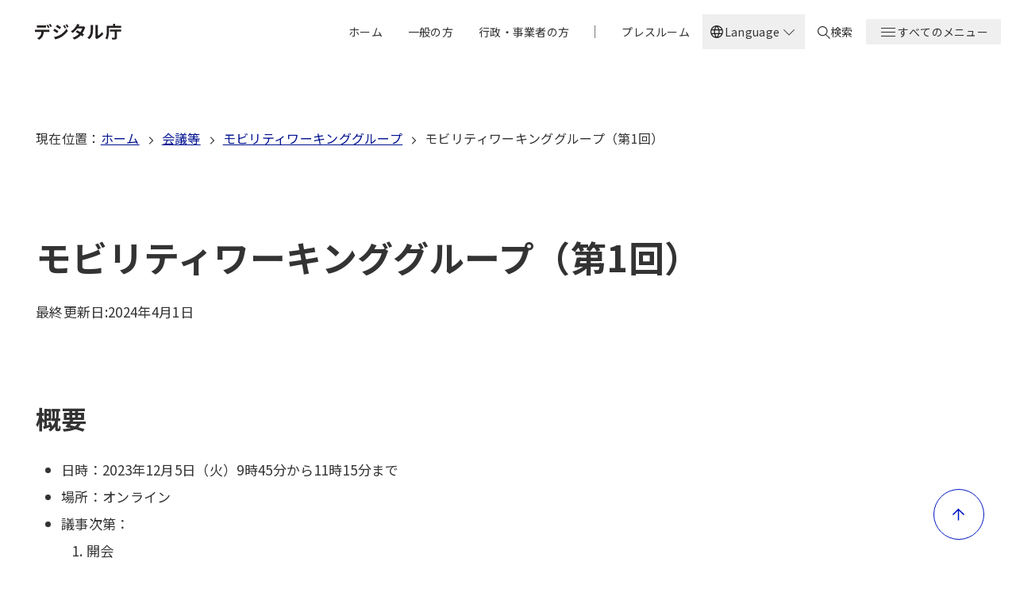

--- FILE ---
content_type: text/html; charset=UTF-8
request_url: https://www.digital.go.jp/councils/mobility-working-group/2b3315d1-5865-4712-99dd-84c54a396f9b
body_size: 21362
content:
<!DOCTYPE html>
<html lang="ja" dir="ltr" prefix="og: https://ogp.me/ns#">
  <head>
    <meta charset="utf-8" />
<meta name="description" content="デジタル庁は、デジタル社会形成の司令塔として、未来志向のDX（デジタル・トランスフォーメーション）を大胆に推進し、デジタル時代の官民のインフラを一気呵成に作り上げることを目指します。" />
<link rel="canonical" href="https://www.digital.go.jp/councils/mobility-working-group/2b3315d1-5865-4712-99dd-84c54a396f9b" />
<meta name="author" content="デジタル庁" />
<meta property="og:site_name" content="デジタル庁" />
<meta property="og:type" content="article" />
<meta property="og:url" content="https://www.digital.go.jp/councils/mobility-working-group/2b3315d1-5865-4712-99dd-84c54a396f9b" />
<meta property="og:title" content="モビリティワーキンググループ（第1回）｜デジタル庁" />
<meta property="og:description" content="デジタル庁は、デジタル社会形成の司令塔として、未来志向のDX（デジタル・トランスフォーメーション）を大胆に推進し、デジタル時代の官民のインフラを一気呵成に作り上げることを目指します。" />
<meta property="og:image" content="https://www.digital.go.jp/themes/custom/gov_theme_da_2023/assets/images/ogp.png" />
<meta property="og:locale" content="ja_JP" />
<meta name="twitter:card" content="summary_large_image" />
<meta name="twitter:site" content="@digital_jpn" />
<meta name="viewport" content="width=device-width, initial-scale=1" />
<meta name="apple-mobile-web-app-title" content="デジタル庁" />
<meta name="MobileOptimized" content="width" />
<meta name="HandheldFriendly" content="true" />
<link rel="alternate" type="application/rss+xml" title="デジタル庁 新着・更新" href="/rss/news.xml" />
<link rel="icon" href="/themes/custom/gov_theme_da_2023/favicon.ico" type="image/vnd.microsoft.icon" />
<link rel="alternate" hreflang="ja" href="https://www.digital.go.jp/councils/mobility-working-group/2b3315d1-5865-4712-99dd-84c54a396f9b" />
<link rel="alternate" hreflang="en" href="https://www.digital.go.jp/en/councils/mobility-working-group/2b3315d1-5865-4712-99dd-84c54a396f9b" />

    <title>モビリティワーキンググループ（第1回）｜デジタル庁</title>
    <link rel="stylesheet" media="all" href="/assets/contents/css/css_LTo-JwZqvxGzv2PA_Ckm_dF3YCEjde5KDsazfqOCIU0.css?delta=0&amp;language=ja&amp;theme=gov_theme_da_2023&amp;include=eJxLzy-LL8lIzU2NT0osTo03MjAy1k8sKslMzknVSccil56Tn5SYo5uWn1eCT764pDInMy8dq5KyzNTy1CKd4sriktRcfZA4AL9KMMc" />
<link rel="stylesheet" media="all" href="/assets/contents/css/css_4Y0YIbBCihw_ctNKqsn-wO3WEN_6a9M3ywbKFKuX_78.css?delta=1&amp;language=ja&amp;theme=gov_theme_da_2023&amp;include=eJxLzy-LL8lIzU2NT0osTo03MjAy1k8sKslMzknVSccil56Tn5SYo5uWn1eCT764pDInMy8dq5KyzNTy1CKd4sriktRcfZA4AL9KMMc" />
<link rel="stylesheet" media="all" href="//fonts.googleapis.com/css2?family=Noto+Sans+JP:wght@400;500;600;700;800&amp;display=swap" />
<link rel="stylesheet" media="all" href="//fonts.googleapis.com/css2?family=Noto+Sans:wght@400;500;600;700;800&amp;display=swap" />
<link rel="stylesheet" media="all" href="/assets/contents/css/css_EkxkvsCSoOsi3EAK34H_7WUvTq7p7WxWEqrF0l9rz90.css?delta=4&amp;language=ja&amp;theme=gov_theme_da_2023&amp;include=eJxLzy-LL8lIzU2NT0osTo03MjAy1k8sKslMzknVSccil56Tn5SYo5uWn1eCT764pDInMy8dq5KyzNTy1CKd4sriktRcfZA4AL9KMMc" />

    
          </head>
  <body>
    
    
    
  
  





<a class="u-visually-hidden" href="#mainContainer">本文へ移動</a>

<header class="header" id="header">
  <div class="header__inner">
    <div class="header__content">
      
  <a class="header-logo" href="/">
      <img
    class="header-logo__image"
    src="/themes/custom/gov_theme_da_2023/logo.svg"
    alt="デジタル庁"
  >

    <span class="u-visually-hidden">ホーム</span>
  </a>


      <nav class="header__nav" aria-label="グローバルナビゲーション">
        <div class="header__menu--desktop-only">
          <ul class="header-menu">
          <li class="header-menu__item">
      
  
  <a
    class="header-item  "
    href="/"
      
      >
    
    <span class="header-item__text" data-text="ホーム">
      ホーム
    </span>
  </a>

    </li>
              <li class="header-menu__item">
      
  
  <a
    class="header-item  "
    href="/individual"
      
      >
    
    <span class="header-item__text" data-text="一般の方">
      一般の方
    </span>
  </a>

    </li>
              <li class="header-menu__item">
      
  
  <a
    class="header-item  "
    href="/business"
      
      >
    
    <span class="header-item__text" data-text="行政・事業者の方">
      行政・事業者の方
    </span>
  </a>

    </li>
                <li aria-hidden="true" class="header-menu__item header-menu__item--divider">
        <span class="header__nav-divider">
          <svg width="2" height="16" viewBox="0 0 2 16" fill="none" xmlns="http://www.w3.org/2000/svg">
            <rect x="0.0566406" width="1" height="16" fill="#757578"/>
          </svg>
        </span>
      </li>
              <li class="header-menu__item">
      
  
  <a
    class="header-item  "
    href="/press"
      
      >
    
    <span class="header-item__text" data-text="プレスルーム">
      プレスルーム
    </span>
  </a>

    </li>
      </ul>

        </div>

                  <div class="header__menu--desktop-only">
              <div
    class="js-dropdown language-selector"
    data-dropdown-id="language-selector-desktop"
    data-dropdown-close-on-outside
    data-dropdown-close-on-escape
    data-dropdown-trap-focus
    data-dropdown-reset-focus="language-selector-toggle-desktop"
  >
    <button
      id="language-selector-toggle-desktop"
      class="language-selector__button"
      type="button"
      data-dropdown-toggle="language-selector-desktop"
      aria-expanded="false"
      aria-controls="language-selector-desktop"
    >
      <span class="language-selector__language-icon">
        <span
  aria-hidden="true"  class="icon icon--px"
  role="img"
  ><svg xmlns="http://www.w3.org/2000/svg" width="24" height="24" viewBox="0 0 24 24" fill="none"><path d="M12 21.5C10.6974 21.5 9.46825 21.2503 8.3125 20.7509C7.15673 20.2516 6.14872 19.5718 5.28845 18.7115C4.4282 17.8512 3.7484 16.8432 3.24905 15.6875C2.74968 14.5317 2.5 13.3025 2.5 12C2.5 10.6872 2.74968 9.45543 3.24905 8.3048C3.7484 7.15417 4.4282 6.14872 5.28845 5.28845C6.14872 4.4282 7.15673 3.7484 8.3125 3.24905C9.46825 2.74968 10.6974 2.5 12 2.5C13.3128 2.5 14.5445 2.74968 15.6952 3.24905C16.8458 3.7484 17.8512 4.4282 18.7115 5.28845C19.5718 6.14872 20.2516 7.15417 20.7509 8.3048C21.2503 9.45543 21.5 10.6872 21.5 12C21.5 13.3025 21.2503 14.5317 20.7509 15.6875C20.2516 16.8432 19.5718 17.8512 18.7115 18.7115C17.8512 19.5718 16.8458 20.2516 15.6952 20.7509C14.5445 21.2503 13.3128 21.5 12 21.5ZM12 19.9788C12.5102 19.3019 12.9397 18.6192 13.2885 17.9307C13.6372 17.2423 13.9211 16.4897 14.1404 15.673H9.85958C10.0916 16.5153 10.3788 17.2807 10.7211 17.9692C11.0634 18.6577 11.4897 19.3275 12 19.9788ZM10.0635 19.7038C9.68014 19.1538 9.33591 18.5285 9.03078 17.8279C8.72564 17.1272 8.48846 16.4089 8.31922 15.673H4.92688C5.45509 16.7115 6.16343 17.584 7.0519 18.2904C7.94038 18.9968 8.94424 19.4679 10.0635 19.7038ZM13.9365 19.7038C15.0557 19.4679 16.0596 18.9968 16.9481 18.2904C17.8365 17.584 18.5449 16.7115 19.0731 15.673H15.6807C15.4794 16.4153 15.2262 17.1368 14.9211 17.8375C14.616 18.5381 14.2878 19.1602 13.9365 19.7038ZM4.29805 14.1731H8.01538C7.95256 13.8013 7.90705 13.4369 7.87885 13.0798C7.85065 12.7227 7.83655 12.3628 7.83655 12C7.83655 11.6372 7.85065 11.2772 7.87885 10.9202C7.90705 10.5631 7.95256 10.1987 8.01538 9.82688H4.29805C4.2019 10.1666 4.12818 10.5198 4.0769 10.8865C4.02562 11.2532 3.99998 11.6243 3.99998 12C3.99998 12.3756 4.02562 12.7468 4.0769 13.1135C4.12818 13.4801 4.2019 13.8333 4.29805 14.1731ZM9.51535 14.1731H14.4846C14.5474 13.8013 14.5929 13.4401 14.6212 13.0894C14.6494 12.7388 14.6635 12.3756 14.6635 12C14.6635 11.6243 14.6494 11.2612 14.6212 10.9106C14.5929 10.5599 14.5474 10.1987 14.4846 9.82688H9.51535C9.45253 10.1987 9.40702 10.5599 9.3788 10.9106C9.3506 11.2612 9.3365 11.6243 9.3365 12C9.3365 12.3756 9.3506 12.7388 9.3788 13.0894C9.40702 13.4401 9.45253 13.8013 9.51535 14.1731ZM15.9846 14.1731H19.7019C19.7981 13.8333 19.8718 13.4801 19.9231 13.1135C19.9743 12.7468 20 12.3756 20 12C20 11.6243 19.9743 11.2532 19.9231 10.8865C19.8718 10.5198 19.7981 10.1666 19.7019 9.82688H15.9846C16.0474 10.1987 16.0929 10.5631 16.1211 10.9202C16.1493 11.2772 16.1634 11.6372 16.1634 12C16.1634 12.3628 16.1493 12.7227 16.1211 13.0798C16.0929 13.4369 16.0474 13.8013 15.9846 14.1731ZM15.6807 8.32693H19.0731C18.5384 7.27563 17.8349 6.40318 16.9625 5.70958C16.09 5.01599 15.0814 4.54163 13.9365 4.2865C14.3198 4.86855 14.6608 5.50509 14.9596 6.19613C15.2583 6.88716 15.4987 7.59743 15.6807 8.32693ZM9.85958 8.32693H14.1404C13.9083 7.49103 13.6163 6.72083 13.2644 6.01633C12.9125 5.31184 12.491 4.64678 12 4.02113C11.5089 4.64678 11.0875 5.31184 10.7356 6.01633C10.3836 6.72083 10.0916 7.49103 9.85958 8.32693ZM4.92688 8.32693H8.31922C8.50128 7.59743 8.74167 6.88716 9.0404 6.19613C9.33912 5.50509 9.68014 4.86855 10.0635 4.2865C8.91219 4.54163 7.90193 5.0176 7.03268 5.7144C6.16344 6.4112 5.46151 7.28204 4.92688 8.32693Z" fill="#1A1A1A"/></svg>
</span>
      </span>
      <span class="language-selector__text language-selector__text--open">Language</span>
      <span class="language-selector__text language-selector__text--close" aria-hidden="true">Language</span>
      <span class="language-selector__text language-selector__text--close u-visually-hidden">Close</span>
      <span class="language-selector__arrow-icon">
        <span
  aria-hidden="true"  class="icon icon--px"
  role="img"
  ><svg xmlns="http://www.w3.org/2000/svg" width="24" height="24" viewBox="0 0 24 24">
  <path d="M5 8.67L5.67 8L12 14.33L18.33 8L19 8.67L12 15.67L5 8.67Z" style="fill:inherit;" />
</svg>
</span>
      </span>
    </button>

    <ul id="language-selector-desktop" class="language-selector__list" hidden><li class="language-selector__item">
          <a
            lang="ja"
            href="/councils/mobility-working-group/2b3315d1-5865-4712-99dd-84c54a396f9b"
            class="language-selector__link is-active"
            aria-current="true"          >
            <span class="language-selector__check-icon">
                              <span
  aria-hidden="true"  class="icon icon--px"
  role="img"
  ><svg xmlns="http://www.w3.org/2000/svg" width="21" height="20" viewBox="0 0 21 20" fill="none"><path d="M8.57441 14.4169L4.12891 9.9714L5.01993 9.0804L8.57441 12.6349L16.2122 4.99707L17.1032 5.88807L8.57441 14.4169Z" fill="#00118F"/></svg>
</span>
                          </span>
            日本語
          </a>
        </li><li class="language-selector__item">
          <a
            lang="en"
            href="/en/councils/mobility-working-group/2b3315d1-5865-4712-99dd-84c54a396f9b"
            class="language-selector__link "
                      >
            <span class="language-selector__check-icon">
                          </span>
            English
          </a>
        </li></ul>
  </div>

          </div>
        
        <div class="header__menu--desktop-only">
          
  
  <a
    class="header-item  header-item__search"
    href="/search"
      
      >
          <span class="header-item__icon">
        <span
  aria-hidden="true"  class="icon icon--16px"
  role="img"
  ><svg xmlns="http://www.w3.org/2000/svg" width="16" height="16" viewBox="0 0 16 16"><path d="m16 15.18-5.053-4.924c1.01-1.066 1.6-2.543 1.6-4.102C12.632 2.79 9.768 0 6.316 0 2.863 0 0 2.79 0 6.154s2.779 6.154 6.316 6.154c1.431 0 2.695-.493 3.79-1.231L15.157 16l.842-.82ZM1.263 6.154c0-2.708 2.274-4.923 5.053-4.923s5.052 2.215 5.052 4.923-2.273 4.923-5.052 4.923c-2.78 0-5.053-2.215-5.053-4.923Z"/></svg></span>
      </span>
    
    <span class="header-item__text" data-text="検索">
      検索
    </span>
  </a>


        </div>

        <div
	class="js-dropdown "
  data-dropdown-id="header-dropdown"
  data-dropdown-close-on-outside
  data-dropdown-close-on-escape
  data-dropdown-disable-scroll
  data-dropdown-trap-focus
  data-dropdown-reset-focus="header-dropdown-toggle"
>
  


  <button
    id="header-dropdown-toggle"
    class="header-item header-item__toggle"
    type="button"
          data-dropdown-toggle="header-dropdown"      aria-expanded="false"  
  >
    <span class="header-item__icon header-item__icon--open">
      <span
  aria-hidden="true"  class="icon icon--24px"
  role="img"
  ><svg xmlns="http://www.w3.org/2000/svg" width="24" height="24" viewBox="0 0 24 24"><path d="M3 6v1h18V6Zm0 5v1h18v-1Zm0 5v1h18v-1Z" /></svg></span>
    </span>

    <span class="header-item__icon header-item__icon--close">
      <span
  aria-hidden="true"  class="icon icon--24px"
  role="img"
  ><svg xmlns="http://www.w3.org/2000/svg" width="24" height="24" viewBox="0 0 24 24"><path d="m18.029 5.07-5.87 5.87-5.797-5.8-1.06 1.06 5.797 5.8-5.798 5.798 1.06 1.06 5.799-5.797 5.869 5.869 1.06-1.061L13.22 12l5.87-5.869-1.061-1.06Z"/></svg></span>
    </span>

    <span class="header-item__text header-item__text--open" data-text="すべてのメニュー">すべてのメニュー</span>
    <span class="header-item__text header-item__text--close" data-text="メニューを閉じる">メニューを閉じる</span>
  </button>

	<div id="header-dropdown" class="header-dropdown" hidden>
    <div class="header-dropdown__container">
      <div class="header-dropdown__content">
                  <div class="header-dropdown__menu header-dropdown__menu--mobile-only">
            <ul class="header-dropdown-list ">
      <li class="header-dropdown-list__item ">
      <a class="header-dropdown-list__link" href="/search" data-content="検索" >
                  <span class="header-dropdown-list__link-text-with-icon">
            <span
  aria-hidden="true"  class="icon icon--20px"
  role="img"
  ><svg xmlns="http://www.w3.org/2000/svg" width="16" height="16" viewBox="0 0 16 16"><path d="m16 15.18-5.053-4.924c1.01-1.066 1.6-2.543 1.6-4.102C12.632 2.79 9.768 0 6.316 0 2.863 0 0 2.79 0 6.154s2.779 6.154 6.316 6.154c1.431 0 2.695-.493 3.79-1.231L15.157 16l.842-.82ZM1.263 6.154c0-2.708 2.274-4.923 5.053-4.923s5.052 2.215 5.052 4.923-2.273 4.923-5.052 4.923c-2.78 0-5.053-2.215-5.053-4.923Z"/></svg></span>
検索</span>
        <span
  aria-hidden="true"  class="icon icon--12px icon--link"
  role="img"
  ><svg width="12" height="12" viewBox="0 0 12 12" xmlns="http://www.w3.org/2000/svg">
  <path d="M7.3813 1.67358L12.3591 6.59668L7.3813 11.5198L6.4582 10.5967L9.85825 7.19663H2.08008V5.99663H9.85816L6.4582 2.59668L7.3813 1.67358Z"/>
</svg>
</span>
</a>
    </li>
  </ul>

          </div>
        
        <div class="header-dropdown__menu header-dropdown__menu--mobile-only">
          <ul class="header-dropdown-list ">
      <li class="header-dropdown-list__item ">
      <a class="header-dropdown-list__link" href="/" data-content="ホーム" >
                  <span class="header-dropdown-list__link-text">ホーム</span>
        <span
  aria-hidden="true"  class="icon icon--12px icon--link"
  role="img"
  ><svg width="12" height="12" viewBox="0 0 12 12" xmlns="http://www.w3.org/2000/svg">
  <path d="M7.3813 1.67358L12.3591 6.59668L7.3813 11.5198L6.4582 10.5967L9.85825 7.19663H2.08008V5.99663H9.85816L6.4582 2.59668L7.3813 1.67358Z"/>
</svg>
</span>
</a>
    </li>
      <li class="header-dropdown-list__item ">
      <a class="header-dropdown-list__link" href="/individual" data-content="一般の方" >
                  <span class="header-dropdown-list__link-text">一般の方</span>
        <span
  aria-hidden="true"  class="icon icon--12px icon--link"
  role="img"
  ><svg width="12" height="12" viewBox="0 0 12 12" xmlns="http://www.w3.org/2000/svg">
  <path d="M7.3813 1.67358L12.3591 6.59668L7.3813 11.5198L6.4582 10.5967L9.85825 7.19663H2.08008V5.99663H9.85816L6.4582 2.59668L7.3813 1.67358Z"/>
</svg>
</span>
</a>
    </li>
      <li class="header-dropdown-list__item ">
      <a class="header-dropdown-list__link" href="/business" data-content="行政・事業者の方" >
                  <span class="header-dropdown-list__link-text">行政・事業者の方</span>
        <span
  aria-hidden="true"  class="icon icon--12px icon--link"
  role="img"
  ><svg width="12" height="12" viewBox="0 0 12 12" xmlns="http://www.w3.org/2000/svg">
  <path d="M7.3813 1.67358L12.3591 6.59668L7.3813 11.5198L6.4582 10.5967L9.85825 7.19663H2.08008V5.99663H9.85816L6.4582 2.59668L7.3813 1.67358Z"/>
</svg>
</span>
</a>
    </li>
      <li class="header-dropdown-list__item ">
      <a class="header-dropdown-list__link" href="" data-content="|" >
                  <span class="header-dropdown-list__link-text">|</span>
        <span
  aria-hidden="true"  class="icon icon--12px icon--link"
  role="img"
  ><svg width="12" height="12" viewBox="0 0 12 12" xmlns="http://www.w3.org/2000/svg">
  <path d="M7.3813 1.67358L12.3591 6.59668L7.3813 11.5198L6.4582 10.5967L9.85825 7.19663H2.08008V5.99663H9.85816L6.4582 2.59668L7.3813 1.67358Z"/>
</svg>
</span>
</a>
    </li>
      <li class="header-dropdown-list__item ">
      <a class="header-dropdown-list__link" href="/press" data-content="プレスルーム" >
                  <span class="header-dropdown-list__link-text">プレスルーム</span>
        <span
  aria-hidden="true"  class="icon icon--12px icon--link"
  role="img"
  ><svg width="12" height="12" viewBox="0 0 12 12" xmlns="http://www.w3.org/2000/svg">
  <path d="M7.3813 1.67358L12.3591 6.59668L7.3813 11.5198L6.4582 10.5967L9.85825 7.19663H2.08008V5.99663H9.85816L6.4582 2.59668L7.3813 1.67358Z"/>
</svg>
</span>
</a>
    </li>
  </ul>

        </div>

                <div class="header-dropdown__menu header-dropdown__menu--columns ">
          <ul class="header-dropdown-list ">
      <li class="header-dropdown-list__item ">
      <a class="header-dropdown-list__link" href="/news" data-content="新着・更新" >
                  <span class="header-dropdown-list__link-text">新着・更新</span>
        <span
  aria-hidden="true"  class="icon icon--12px icon--link"
  role="img"
  ><svg width="12" height="12" viewBox="0 0 12 12" xmlns="http://www.w3.org/2000/svg">
  <path d="M7.3813 1.67358L12.3591 6.59668L7.3813 11.5198L6.4582 10.5967L9.85825 7.19663H2.08008V5.99663H9.85816L6.4582 2.59668L7.3813 1.67358Z"/>
</svg>
</span>
</a>
    </li>
      <li class="header-dropdown-list__item ">
      <a class="header-dropdown-list__link" href="/speech" data-content="大臣等会見" >
                  <span class="header-dropdown-list__link-text">大臣等会見</span>
        <span
  aria-hidden="true"  class="icon icon--12px icon--link"
  role="img"
  ><svg width="12" height="12" viewBox="0 0 12 12" xmlns="http://www.w3.org/2000/svg">
  <path d="M7.3813 1.67358L12.3591 6.59668L7.3813 11.5198L6.4582 10.5967L9.85825 7.19663H2.08008V5.99663H9.85816L6.4582 2.59668L7.3813 1.67358Z"/>
</svg>
</span>
</a>
    </li>
      <li class="header-dropdown-list__item ">
      <a class="header-dropdown-list__link" href="/services" data-content="サービス" >
                  <span class="header-dropdown-list__link-text">サービス</span>
        <span
  aria-hidden="true"  class="icon icon--12px icon--link"
  role="img"
  ><svg width="12" height="12" viewBox="0 0 12 12" xmlns="http://www.w3.org/2000/svg">
  <path d="M7.3813 1.67358L12.3591 6.59668L7.3813 11.5198L6.4582 10.5967L9.85825 7.19663H2.08008V5.99663H9.85816L6.4582 2.59668L7.3813 1.67358Z"/>
</svg>
</span>
</a>
    </li>
      <li class="header-dropdown-list__item ">
      <a class="header-dropdown-list__link" href="/about" data-content="組織情報" >
                  <span class="header-dropdown-list__link-text">組織情報</span>
        <span
  aria-hidden="true"  class="icon icon--12px icon--link"
  role="img"
  ><svg width="12" height="12" viewBox="0 0 12 12" xmlns="http://www.w3.org/2000/svg">
  <path d="M7.3813 1.67358L12.3591 6.59668L7.3813 11.5198L6.4582 10.5967L9.85825 7.19663H2.08008V5.99663H9.85816L6.4582 2.59668L7.3813 1.67358Z"/>
</svg>
</span>
</a>
    </li>
      <li class="header-dropdown-list__item ">
      <a class="header-dropdown-list__link" href="/policies" data-content="政策" >
                  <span class="header-dropdown-list__link-text">政策</span>
        <span
  aria-hidden="true"  class="icon icon--12px icon--link"
  role="img"
  ><svg width="12" height="12" viewBox="0 0 12 12" xmlns="http://www.w3.org/2000/svg">
  <path d="M7.3813 1.67358L12.3591 6.59668L7.3813 11.5198L6.4582 10.5967L9.85825 7.19663H2.08008V5.99663H9.85816L6.4582 2.59668L7.3813 1.67358Z"/>
</svg>
</span>
</a>
    </li>
      <li class="header-dropdown-list__item ">
      <a class="header-dropdown-list__link" href="/councils" data-content="会議等" >
                  <span class="header-dropdown-list__link-text">会議等</span>
        <span
  aria-hidden="true"  class="icon icon--12px icon--link"
  role="img"
  ><svg width="12" height="12" viewBox="0 0 12 12" xmlns="http://www.w3.org/2000/svg">
  <path d="M7.3813 1.67358L12.3591 6.59668L7.3813 11.5198L6.4582 10.5967L9.85825 7.19663H2.08008V5.99663H9.85816L6.4582 2.59668L7.3813 1.67358Z"/>
</svg>
</span>
</a>
    </li>
      <li class="header-dropdown-list__item ">
      <a class="header-dropdown-list__link" href="/laws" data-content="法令" >
                  <span class="header-dropdown-list__link-text">法令</span>
        <span
  aria-hidden="true"  class="icon icon--12px icon--link"
  role="img"
  ><svg width="12" height="12" viewBox="0 0 12 12" xmlns="http://www.w3.org/2000/svg">
  <path d="M7.3813 1.67358L12.3591 6.59668L7.3813 11.5198L6.4582 10.5967L9.85825 7.19663H2.08008V5.99663H9.85816L6.4582 2.59668L7.3813 1.67358Z"/>
</svg>
</span>
</a>
    </li>
      <li class="header-dropdown-list__item ">
      <a class="header-dropdown-list__link" href="/recruitment" data-content="採用" >
                  <span class="header-dropdown-list__link-text">採用</span>
        <span
  aria-hidden="true"  class="icon icon--12px icon--link"
  role="img"
  ><svg width="12" height="12" viewBox="0 0 12 12" xmlns="http://www.w3.org/2000/svg">
  <path d="M7.3813 1.67358L12.3591 6.59668L7.3813 11.5198L6.4582 10.5967L9.85825 7.19663H2.08008V5.99663H9.85816L6.4582 2.59668L7.3813 1.67358Z"/>
</svg>
</span>
</a>
    </li>
      <li class="header-dropdown-list__item ">
      <a class="header-dropdown-list__link" href="/resources" data-content="資料" >
                  <span class="header-dropdown-list__link-text">資料</span>
        <span
  aria-hidden="true"  class="icon icon--12px icon--link"
  role="img"
  ><svg width="12" height="12" viewBox="0 0 12 12" xmlns="http://www.w3.org/2000/svg">
  <path d="M7.3813 1.67358L12.3591 6.59668L7.3813 11.5198L6.4582 10.5967L9.85825 7.19663H2.08008V5.99663H9.85816L6.4582 2.59668L7.3813 1.67358Z"/>
</svg>
</span>
</a>
    </li>
      <li class="header-dropdown-list__item ">
      <a class="header-dropdown-list__link" href="/applications" data-content="申請・届出" >
                  <span class="header-dropdown-list__link-text">申請・届出</span>
        <span
  aria-hidden="true"  class="icon icon--12px icon--link"
  role="img"
  ><svg width="12" height="12" viewBox="0 0 12 12" xmlns="http://www.w3.org/2000/svg">
  <path d="M7.3813 1.67358L12.3591 6.59668L7.3813 11.5198L6.4582 10.5967L9.85825 7.19663H2.08008V5.99663H9.85816L6.4582 2.59668L7.3813 1.67358Z"/>
</svg>
</span>
</a>
    </li>
      <li class="header-dropdown-list__item ">
      <a class="header-dropdown-list__link" href="/procurement" data-content="調達情報" >
                  <span class="header-dropdown-list__link-text">調達情報</span>
        <span
  aria-hidden="true"  class="icon icon--12px icon--link"
  role="img"
  ><svg width="12" height="12" viewBox="0 0 12 12" xmlns="http://www.w3.org/2000/svg">
  <path d="M7.3813 1.67358L12.3591 6.59668L7.3813 11.5198L6.4582 10.5967L9.85825 7.19663H2.08008V5.99663H9.85816L6.4582 2.59668L7.3813 1.67358Z"/>
</svg>
</span>
</a>
    </li>
  </ul>

        </div>

                  <div class="header-dropdown__menu header-dropdown__menu--mobile-only">
              <div
    class="js-dropdown language-selector"
    data-dropdown-id="language-selector-mobile"
    data-dropdown-close-on-outside
    data-dropdown-close-on-escape
    data-dropdown-trap-focus
    data-dropdown-reset-focus="language-selector-toggle-mobile"
  >
    <button
      id="language-selector-toggle-mobile"
      class="language-selector__button"
      type="button"
      data-dropdown-toggle="language-selector-mobile"
      aria-expanded="false"
      aria-controls="language-selector-mobile"
    >
      <span class="language-selector__language-icon">
        <span
  aria-hidden="true"  class="icon icon--px"
  role="img"
  ><svg xmlns="http://www.w3.org/2000/svg" width="24" height="24" viewBox="0 0 24 24" fill="none"><path d="M12 21.5C10.6974 21.5 9.46825 21.2503 8.3125 20.7509C7.15673 20.2516 6.14872 19.5718 5.28845 18.7115C4.4282 17.8512 3.7484 16.8432 3.24905 15.6875C2.74968 14.5317 2.5 13.3025 2.5 12C2.5 10.6872 2.74968 9.45543 3.24905 8.3048C3.7484 7.15417 4.4282 6.14872 5.28845 5.28845C6.14872 4.4282 7.15673 3.7484 8.3125 3.24905C9.46825 2.74968 10.6974 2.5 12 2.5C13.3128 2.5 14.5445 2.74968 15.6952 3.24905C16.8458 3.7484 17.8512 4.4282 18.7115 5.28845C19.5718 6.14872 20.2516 7.15417 20.7509 8.3048C21.2503 9.45543 21.5 10.6872 21.5 12C21.5 13.3025 21.2503 14.5317 20.7509 15.6875C20.2516 16.8432 19.5718 17.8512 18.7115 18.7115C17.8512 19.5718 16.8458 20.2516 15.6952 20.7509C14.5445 21.2503 13.3128 21.5 12 21.5ZM12 19.9788C12.5102 19.3019 12.9397 18.6192 13.2885 17.9307C13.6372 17.2423 13.9211 16.4897 14.1404 15.673H9.85958C10.0916 16.5153 10.3788 17.2807 10.7211 17.9692C11.0634 18.6577 11.4897 19.3275 12 19.9788ZM10.0635 19.7038C9.68014 19.1538 9.33591 18.5285 9.03078 17.8279C8.72564 17.1272 8.48846 16.4089 8.31922 15.673H4.92688C5.45509 16.7115 6.16343 17.584 7.0519 18.2904C7.94038 18.9968 8.94424 19.4679 10.0635 19.7038ZM13.9365 19.7038C15.0557 19.4679 16.0596 18.9968 16.9481 18.2904C17.8365 17.584 18.5449 16.7115 19.0731 15.673H15.6807C15.4794 16.4153 15.2262 17.1368 14.9211 17.8375C14.616 18.5381 14.2878 19.1602 13.9365 19.7038ZM4.29805 14.1731H8.01538C7.95256 13.8013 7.90705 13.4369 7.87885 13.0798C7.85065 12.7227 7.83655 12.3628 7.83655 12C7.83655 11.6372 7.85065 11.2772 7.87885 10.9202C7.90705 10.5631 7.95256 10.1987 8.01538 9.82688H4.29805C4.2019 10.1666 4.12818 10.5198 4.0769 10.8865C4.02562 11.2532 3.99998 11.6243 3.99998 12C3.99998 12.3756 4.02562 12.7468 4.0769 13.1135C4.12818 13.4801 4.2019 13.8333 4.29805 14.1731ZM9.51535 14.1731H14.4846C14.5474 13.8013 14.5929 13.4401 14.6212 13.0894C14.6494 12.7388 14.6635 12.3756 14.6635 12C14.6635 11.6243 14.6494 11.2612 14.6212 10.9106C14.5929 10.5599 14.5474 10.1987 14.4846 9.82688H9.51535C9.45253 10.1987 9.40702 10.5599 9.3788 10.9106C9.3506 11.2612 9.3365 11.6243 9.3365 12C9.3365 12.3756 9.3506 12.7388 9.3788 13.0894C9.40702 13.4401 9.45253 13.8013 9.51535 14.1731ZM15.9846 14.1731H19.7019C19.7981 13.8333 19.8718 13.4801 19.9231 13.1135C19.9743 12.7468 20 12.3756 20 12C20 11.6243 19.9743 11.2532 19.9231 10.8865C19.8718 10.5198 19.7981 10.1666 19.7019 9.82688H15.9846C16.0474 10.1987 16.0929 10.5631 16.1211 10.9202C16.1493 11.2772 16.1634 11.6372 16.1634 12C16.1634 12.3628 16.1493 12.7227 16.1211 13.0798C16.0929 13.4369 16.0474 13.8013 15.9846 14.1731ZM15.6807 8.32693H19.0731C18.5384 7.27563 17.8349 6.40318 16.9625 5.70958C16.09 5.01599 15.0814 4.54163 13.9365 4.2865C14.3198 4.86855 14.6608 5.50509 14.9596 6.19613C15.2583 6.88716 15.4987 7.59743 15.6807 8.32693ZM9.85958 8.32693H14.1404C13.9083 7.49103 13.6163 6.72083 13.2644 6.01633C12.9125 5.31184 12.491 4.64678 12 4.02113C11.5089 4.64678 11.0875 5.31184 10.7356 6.01633C10.3836 6.72083 10.0916 7.49103 9.85958 8.32693ZM4.92688 8.32693H8.31922C8.50128 7.59743 8.74167 6.88716 9.0404 6.19613C9.33912 5.50509 9.68014 4.86855 10.0635 4.2865C8.91219 4.54163 7.90193 5.0176 7.03268 5.7144C6.16344 6.4112 5.46151 7.28204 4.92688 8.32693Z" fill="#1A1A1A"/></svg>
</span>
      </span>
      <span class="language-selector__text language-selector__text--open">Language</span>
      <span class="language-selector__text language-selector__text--close" aria-hidden="true">Language</span>
      <span class="language-selector__text language-selector__text--close u-visually-hidden">Close</span>
      <span class="language-selector__arrow-icon">
        <span
  aria-hidden="true"  class="icon icon--px"
  role="img"
  ><svg xmlns="http://www.w3.org/2000/svg" width="24" height="24" viewBox="0 0 24 24">
  <path d="M5 8.67L5.67 8L12 14.33L18.33 8L19 8.67L12 15.67L5 8.67Z" style="fill:inherit;" />
</svg>
</span>
      </span>
    </button>

    <ul id="language-selector-mobile" class="language-selector__list" hidden><li class="language-selector__item">
          <a
            lang="ja"
            href="/councils/mobility-working-group/2b3315d1-5865-4712-99dd-84c54a396f9b"
            class="language-selector__link is-active"
            aria-current="true"          >
            <span class="language-selector__check-icon">
                              <span
  aria-hidden="true"  class="icon icon--px"
  role="img"
  ><svg xmlns="http://www.w3.org/2000/svg" width="21" height="20" viewBox="0 0 21 20" fill="none"><path d="M8.57441 14.4169L4.12891 9.9714L5.01993 9.0804L8.57441 12.6349L16.2122 4.99707L17.1032 5.88807L8.57441 14.4169Z" fill="#00118F"/></svg>
</span>
                          </span>
            日本語
          </a>
        </li><li class="language-selector__item">
          <a
            lang="en"
            href="/en/councils/mobility-working-group/2b3315d1-5865-4712-99dd-84c54a396f9b"
            class="language-selector__link "
                      >
            <span class="language-selector__check-icon">
                          </span>
            English
          </a>
        </li></ul>
  </div>

          </div>
        
                <div class="header-dropdown__menu header-dropdown__menu--divider ">
          <ul class="header-dropdown-list header-dropdown__quartary-menu">
      <li class="header-dropdown-list__item ">
      <a class="header-dropdown-list__link" href="/site-policy" data-content="サイトポリシー" >
                  <span class="header-dropdown-list__link-text">サイトポリシー</span>
        <span
  aria-hidden="true"  class="icon icon--12px icon--link"
  role="img"
  ><svg width="12" height="12" viewBox="0 0 12 12" xmlns="http://www.w3.org/2000/svg">
  <path d="M7.3813 1.67358L12.3591 6.59668L7.3813 11.5198L6.4582 10.5967L9.85825 7.19663H2.08008V5.99663H9.85816L6.4582 2.59668L7.3813 1.67358Z"/>
</svg>
</span>
</a>
    </li>
      <li class="header-dropdown-list__item ">
      <a class="header-dropdown-list__link" href="/social-media-policy" data-content="SNSポリシー" >
                  <span class="header-dropdown-list__link-text">SNSポリシー</span>
        <span
  aria-hidden="true"  class="icon icon--12px icon--link"
  role="img"
  ><svg width="12" height="12" viewBox="0 0 12 12" xmlns="http://www.w3.org/2000/svg">
  <path d="M7.3813 1.67358L12.3591 6.59668L7.3813 11.5198L6.4582 10.5967L9.85825 7.19663H2.08008V5.99663H9.85816L6.4582 2.59668L7.3813 1.67358Z"/>
</svg>
</span>
</a>
    </li>
      <li class="header-dropdown-list__item ">
      <a class="header-dropdown-list__link" href="/timelines/policies" data-content="活動・施策を知る" >
                  <span class="header-dropdown-list__link-text">活動・施策を知る</span>
        <span
  aria-hidden="true"  class="icon icon--12px icon--link"
  role="img"
  ><svg width="12" height="12" viewBox="0 0 12 12" xmlns="http://www.w3.org/2000/svg">
  <path d="M7.3813 1.67358L12.3591 6.59668L7.3813 11.5198L6.4582 10.5967L9.85825 7.19663H2.08008V5.99663H9.85816L6.4582 2.59668L7.3813 1.67358Z"/>
</svg>
</span>
</a>
    </li>
      <li class="header-dropdown-list__item ">
      <a class="header-dropdown-list__link" href="/timelines/get-involved" data-content="声を届ける" >
                  <span class="header-dropdown-list__link-text">声を届ける</span>
        <span
  aria-hidden="true"  class="icon icon--12px icon--link"
  role="img"
  ><svg width="12" height="12" viewBox="0 0 12 12" xmlns="http://www.w3.org/2000/svg">
  <path d="M7.3813 1.67358L12.3591 6.59668L7.3813 11.5198L6.4582 10.5967L9.85825 7.19663H2.08008V5.99663H9.85816L6.4582 2.59668L7.3813 1.67358Z"/>
</svg>
</span>
</a>
    </li>
      <li class="header-dropdown-list__item ">
      <a class="header-dropdown-list__link" href="/contact" data-content="ご意見・ご要望" >
                  <span class="header-dropdown-list__link-text">ご意見・ご要望</span>
        <span
  aria-hidden="true"  class="icon icon--12px icon--link"
  role="img"
  ><svg width="12" height="12" viewBox="0 0 12 12" xmlns="http://www.w3.org/2000/svg">
  <path d="M7.3813 1.67358L12.3591 6.59668L7.3813 11.5198L6.4582 10.5967L9.85825 7.19663H2.08008V5.99663H9.85816L6.4582 2.59668L7.3813 1.67358Z"/>
</svg>
</span>
</a>
    </li>
      <li class="header-dropdown-list__item ">
      <a class="header-dropdown-list__link" href="/sitemap" data-content="サイトマップ" >
                  <span class="header-dropdown-list__link-text">サイトマップ</span>
        <span
  aria-hidden="true"  class="icon icon--12px icon--link"
  role="img"
  ><svg width="12" height="12" viewBox="0 0 12 12" xmlns="http://www.w3.org/2000/svg">
  <path d="M7.3813 1.67358L12.3591 6.59668L7.3813 11.5198L6.4582 10.5967L9.85825 7.19663H2.08008V5.99663H9.85816L6.4582 2.59668L7.3813 1.67358Z"/>
</svg>
</span>
</a>
    </li>
  </ul>

        </div>
      </div>
    </div>

    <div
      class="header-dropdown__overlay"
      data-dropdown-overlay="header-dropdown"
      aria-hidden="true"
    ></div>
  </div>
</div>

      </nav>
    </div>
  </div>
</header>


<main class="template__main template-default__main" id="mainContainer">
  
  
<nav class="breadcrumbs" id="breadcrumbsNav" aria-labelledby="breadcrumbsNavLabel"><div class="breadcrumbs__current-label"><span id="breadcrumbsNavLabel">現在位置</span><span>：</span></div><ol class="breadcrumbs__list"><li class="breadcrumbs__item"><a class="link" href="/">ホーム</a><span class="breadcrumbs__separator" role="img" aria-hidden="true"><svg width="12" height="12" viewBox="0 0 12 12" xmlns="http://www.w3.org/2000/svg"><path d="M4.50078 1.2998L3.80078 1.9998L7.80078 5.9998L3.80078 9.9998L4.50078 10.6998L9.20078 5.9998L4.50078 1.2998Z" fill="inherit"/></svg></span></li><li class="breadcrumbs__item"><a class="link" href="/councils">会議等</a><span class="breadcrumbs__separator" role="img" aria-hidden="true"><svg width="12" height="12" viewBox="0 0 12 12" xmlns="http://www.w3.org/2000/svg"><path d="M4.50078 1.2998L3.80078 1.9998L7.80078 5.9998L3.80078 9.9998L4.50078 10.6998L9.20078 5.9998L4.50078 1.2998Z" fill="inherit"/></svg></span></li><li class="breadcrumbs__item"><a class="link" href="/councils/mobility-working-group">モビリティワーキンググループ</a><span class="breadcrumbs__separator" role="img" aria-hidden="true"><svg width="12" height="12" viewBox="0 0 12 12" xmlns="http://www.w3.org/2000/svg"><path d="M4.50078 1.2998L3.80078 1.9998L7.80078 5.9998L3.80078 9.9998L4.50078 10.6998L9.20078 5.9998L4.50078 1.2998Z" fill="inherit"/></svg></span></li><li class="breadcrumbs__item" aria-current="page">モビリティワーキンググループ（第1回）</li></ol></nav>



  


  <article class="article">    
        <h1 class="title">
<span>モビリティワーキンググループ（第1回）</span>
</h1>
    

<div data-drupal-messages-fallback class="hidden"></div>
  

<dl class="post__date">
        <dt class="post__dateTitle">最終更新日:</dt>
    <dd class="post__dateItem">
      <time datetime="2024-04-01">2024年4月1日</time>
    </dd>
  </dl>




            <div><h2>概要</h2><ul><li>日時：2023年12月5日（火）9時45分から11時15分まで</li><li>場所：オンライン</li><li>議事次第：<ol><li>開会</li><li>内容<ol><li class="decimal">モビリティワーキンググループの開催について</li><li class="decimal">自動運転等新たなデジタル技術を活用したモビリティサービスの社会実装に向けた論点</li><li class="decimal">AI時代における自動運転車の社会的ルールの在り方検討サブワーキンググループの開催について</li><li class="decimal">各会議検討状況報告<ul><li>デジタル行財政改革のこれまでの取組等について</li><li>デジタルライフライン全国総合整備計画の策定に向けた検討状況について</li><li>地域の公共交通リ・デザイン実現会議について</li></ul></li><li class="decimal">その他</li></ol></li><li>意見交換</li><li>閉会</li></ol></li></ul><h2>資料</h2><ul><li><a href="/assets/contents/node/basic_page/field_ref_resources/2b3315d1-5865-4712-99dd-84c54a396f9b/600373d6/20231211_meeting_mobility-working-group_agenda_00.pdf">議事次第（PDF／93KB）</a></li><li><a href="/assets/contents/node/basic_page/field_ref_resources/2b3315d1-5865-4712-99dd-84c54a396f9b/9221a6ff/20240401_meeting_mobility-working-group_outline_01.pdf">資料1：構成員名簿（PDF／80KB）</a>（2024年4月1日更新）</li><li><a href="/assets/contents/node/basic_page/field_ref_resources/2b3315d1-5865-4712-99dd-84c54a396f9b/fdaf1653/20231211_meeting_mobility-working-group_outline_02.pdf">資料2：自動運転等新たなデジタル技術を活用したモビリティサービスの社会実装に向けた論点（PDF／1,877KB）</a></li><li><a href="/assets/contents/node/basic_page/field_ref_resources/2b3315d1-5865-4712-99dd-84c54a396f9b/61306269/20231211_meeting_mobility-working-group_outline_03.pdf">資料3：AI時代における自動運転車の社会的ルールの在り方検討サブワーキンググループ開催について（PDF／94KB）</a></li><li><a href="/assets/contents/node/basic_page/field_ref_resources/2b3315d1-5865-4712-99dd-84c54a396f9b/c07503ae/20231211_meeting_mobility-working-group_outline_04.pdf">資料4-1：デジタル行財政改革のこれまでの取組等について（PDF／690KB）</a></li><li><a href="/assets/contents/node/basic_page/field_ref_resources/2b3315d1-5865-4712-99dd-84c54a396f9b/0d662f2c/20231211_meeting_mobility-working-group_outline_05.pdf">資料4-2：デジタルライフライン全国総合整備計画の策定に向けた検討状況について（PDF／1,932KB）</a></li><li><a href="/assets/contents/node/basic_page/field_ref_resources/2b3315d1-5865-4712-99dd-84c54a396f9b/8eecb3c5/20231211_meeting_mobility-working-group_outline_06.pdf">資料4-3：地域の公共交通 リ・デザイン実現会議について（PDF／565KB）</a></li><li><a href="/assets/contents/node/basic_page/field_ref_resources/2b3315d1-5865-4712-99dd-84c54a396f9b/fcb941b5/20231211_meeting_mobility-working-group_outline_07.pdf">参考資料1：モビリティワーキンググループの開催について（PDF／58KB）</a></li><li><a href="/assets/contents/node/basic_page/field_ref_resources/2b3315d1-5865-4712-99dd-84c54a396f9b/38b21fbf/20231211_meeting_mobility-working-group_outline_08.pdf">参考資料2：「モビリティ・ロードマップ」のありたかに関する研究会とりまとめ（PDF／647KB）</a></li><li><a href="/assets/contents/node/basic_page/field_ref_resources/2b3315d1-5865-4712-99dd-84c54a396f9b/d2ddcc36/20231211_meeting_mobility-working-group_outline_09.pdf">参考資料3：官民ITS構想・ロードマップ（PDF／2,332KB）</a></li><li><a href="/assets/contents/node/basic_page/field_ref_resources/2b3315d1-5865-4712-99dd-84c54a396f9b/02d4abec/20240401_meeting_mobility-working-group_member_02.pdf">第1回モビリティーワーキンググループ出席者一覧（PDF／134KB）</a>（2024年4月1日更新）</li><li><a href="/assets/contents/node/basic_page/field_ref_resources/2b3315d1-5865-4712-99dd-84c54a396f9b/3927bb75/20231218_meeting_mobility-working-group_summary_01.pdf">議事概要（PDF／255KB）</a></li></ul><h2>議事概要</h2><p>冒頭森主査よりワーキンググループの開催にあたって以下の挨拶があった。<br>急速に人口減少が進む中、モビリティサービスの維持・強化は差し迫った現実の課題であり、自動運転車など地域のモビリティを支える技術の事業化を検討することが必要。11月22日に開催された「第2回デジタル行財政改革会議」では岸田内閣総理大臣が関係大臣に対し、自動運転の社会的ルールやモビリティサービスの積極的な事業化に向けて必要な環境整備加速の指示があったところであり、モビリティワーキンググループの主査として、新たな「モビリティ・ロードマップ」のとりまとめに尽力したい。参加者の皆様には積極的な意見をお願いしたい。</p><h3>1. モビリティワーキンググループ及びサブワーキンググループの進め方</h3><p>資料2、3に基づき事務局よりモビリティワーキンググループの論点及びサブワーキンググループの開催について説明。</p><ul><li>モビリティワーキンググループでは自動運転やドローン、サービスロボット等の事業化を推進するための方向性を確立し、様々な課題を解決するための論点を洗い出す。課題と論点は資料2、6ページ以降に記載。</li><li>各省庁で様々な会議が実施されているが、追加検討事項や各省庁だけでは検討困難な相互依存する課題を一体的に捉えて検討する。</li><li>課題論点・検討体制・スケジュールを明らかにしながらモビリティ・ロードマップ2024（仮称）として取りまとめていきたい。</li><li>各省庁で検討・対策が進んでいるかを毎年度更新して行く。</li></ul><h3>2. 各会議の検討状況</h3><p>モビリティサービスに関する各会議体での検討状況を各省庁より説明。</p><ul><li>デジタル行財政改革会議（資料4-1）：人口減少や少子高齢化という構造的な変化の中で、限られた供給力を上手く活かし、需要に応えることが喫緊の課題である。利用者起点で行財政のあり方を見直し、デジタルを最大限活用したサービスの維持強化が急務である分野の1つに交通が位置付けられている。デジタルの特徴を活かすことで効率化を進めながらサービスの質を高め、そのために必要な規制・制度の見直しを徹底し、かつ効果的なEBPMを実行する。デジタル行財政改革会議が司令塔となり各種会議を推進していき、来年6月めどの取りまとめを目指している。第2回課題発掘対話では、タクシー、自動運転等について、幅広い知見から課題を掘り下げた。第2回会議においてこれまでの取組の進捗を確認するとともに、自動運転事業化に向けた審査手続の透明性・公平性の確保等について議論を継続することとなった。こうして、新たなモビリティサービスの積極的な事業化に向けて、必要な環境整備を加速していく。</li><li>デジタルライフライン全国総合整備計画（資料4-2）： 10年以内にデジタルの恩恵を全国津々浦々に行き渡らせるべく、本年度内にデジタルライフライン全国総合整備計画を策定する予定。2024年度中に社会実装を開始するアーリーハーベストプロジェクトでは、デジタル情報配信道やドローン航路の設定、インフラ管理のデジタル化等の取組を開始している。第1回目の会議は本年6月、第2回目の会議は本年9月に実施した。中間とりまとめのポイントは先行地域の候補や整備すべきデジタルライフラインの特定。予算執行が縦割りにならずに効率的・集中的な社会実装を達成するために、関係省庁と連携しながら進めて行く。</li><li>地域の公共交通リ・デザイン実現会議（資料4-3）：これまで3回開催をした。だれひとり取り残されない社会を実現するためのものである一方、人手不足をはじめとする交通事業者の厳しい状況を踏まえると、それを推進するためには、関係省庁含めた様々な分野との連携やデジタルの活用が必須。移動実態にかかるデータの取得／利活用、地域交通のリ・デザインを主導する司令塔機能等が必要だということを3回の会議を通じて共通認識を得た。今後は有識者のご意見や地域ごとに異なる検討課題をより具体化し令和6年4月頃を目途にとりまとめを行う。</li></ul><h3>3. 意見交換</h3><p>自動運転への社会実装全般についてのご意見を有識者及び関係府省庁から以下の通り頂いた。</p><h4>需要の見える化・ビジネスモデル</h4><ul><li>有識者<ul><li>国内の具体的事情に焦点を当てるべきかグローバルな視点を重視すべきかについて検討が必要。</li><li>自動運転は特に地方で早急な導入が必要だが導入費用とデジタル利用の課題を踏まえライドシェア導入など積極的な対応が必要。</li><li>人口が減少する中でデジタル技術の活用が必要となり、自動運転の導入やデジタルデータの蓄積等が重要。</li><li>中小都市、地方都市、大都市といった分類ごとに異なる課題に対応することで社会受容性が確保できる。</li><li>事業者目線でなく利用者目線と新しい技術に合わせた新しいルール作りも必要。</li><li>自動運転車両サービス導入の際には、故障・運行停止のリスクが大きいためそれを補完する他モビリティとの連携が必要。</li><li>自動走行モビリティは人口減少や高齢化が進む地方で有効である。より粒度細かく需要を捉えて、稼働率が高くなるところへ小型モビリティを配置できるかが鍵。</li><li>自動運転の導入において事業性を確保するためには開発費などの初期投資回収のために母数拡大することが必要となってくる。その為には事業エリアに依存しない仕様の共通化や標準化の検討も必要。費用だけでなく技術獲得の支援も重要。</li><li>ロボット領域においては、周辺環境含めてマネタイズできているユースケースが出てきているので、必要があれば共有させて頂く。</li><li>需要の見える化を進めるための移動データ整備は、自動運転のみならず事故削減・CO2削減・災害時の活用など今後の移動政策への活用も見据えてしっかり進めるべき。</li></ul></li><li>関係府省庁<ul><li>各地域の実情に寄り添った方針を示していきたい。</li><li>国内の議論とグローバルな議論の区分け、技術の共通化・標準化が重要だと考えている。国際基準の策定についても引き続き主導していきたい。</li><li>アーキテクチャーと世界標準化について初期から意識する重要性を認識している。</li></ul></li></ul><h4>自動運転車両の導入費用低減</h4><ul><li>有識者<ul><li>自動化の要求レベルとユースケースとコストの問題も重要であり無人だけでなく、システムを操作する人の多機能化も視点として加えるべき。</li></ul></li></ul><h4>走行環境整備</h4><ul><li>有識者<ul><li>新しい環境インフラが必要になるため、インフラコストの共有が必須。また、モビリティ、デジタル化、エネルギーを一体と捉え、それぞれの需給のマッチングならびにデータ連携可能な状態であるリンクトオープンが基本。</li><li>自動運転が困難な走行環境への対応可否や公共投資の際の有効性・公共性の判断基準を作成することも必要。</li><li>走行環境の整備は必須であり、インフラにおける設備の維持管理も検討するべき。</li><li>車両の導入について、1か所に集中投入も検討するべきで、予備車を含めて最低3台は必要、メンテナンス対応、センサ等の更新なども考慮するべき。</li><li>輸送力や速度を高めるインフラ整備が重要。</li><li>ロボット領域においては、施設側の環境をデジタル化することによって、ロボット導入の促進やイニシャルコストの削減を検討している。屋内外の環境整備に関して連携を進めさせて頂きたい。</li><li>自動運転車が交差点や合流地点で他の移動体の状況をリアルタイムで共有することが重要。</li><li>社会実装にあたり全体のアーキテクチャーを考慮して進めるのが重要。</li><li>サービスインフラのガバナンスに関する制度設計、特にデジタルインフラの相互運用性とサイバー空間での安全性の確保を重要視すべき。</li></ul></li><li>関係府省庁<ul><li>関係省庁と連携しながら、自動運転の社会実装に向けた通信環境の整備に貢献したい。</li><li>車両の技術開発について、様々なユースケースを踏まえ、データを蓄積し、インフラ整備の動きとも連携して引き続き取り組みたい。</li><li>関係省庁と連携して各種許認可手続きについて一元的に議論し、手続きの円滑化を実現していきたい。</li><li>走行環境整備技術は新しい技術に限定されるものでもなく、歩行者と車の分離によるコスト削減も可能。</li><li>ソフトウェアやルール作りを含めた全体的な検討が重要。</li></ul></li></ul><h4>協調制御</h4><ul><li>有識者<ul><li>現在デジタル庁と共同で協調制御の検討を行わせて頂いている。得られた知見やノウハウに関しては本協議会でも提供したい。</li></ul></li><li>関係府省庁<ul><li>中国の取組を踏まえた路車協調システムの重要性に対する指摘を踏まえ、警察が保有する交通管理の手段の中で必要な検討を進めていきたい。</li></ul></li></ul><h4>社会的ルールのありかた</h4><ul><li>有識者<ul><li>法的な枠組み作りは重要であり、論理的根拠に基づいた課題の整理と既存の法律との一貫性・統一性を配慮して行われるべき。逸脱すると産業的な過去資産や知見・ノウハウが活かせなくなり普及拡大に影響する。</li><li>ルール作りについては、デジタル前提の改革をするのによい機会である。</li></ul></li><li>関係府省庁<ul><li>事故時の責任関係や自動運転車が通行する上で課題となる交通ルールについて、走行の効率性の観点も含めて積極的な対応を検討していきたい。</li><li>万一の事故時のありかたについて、業界で進められている議論が、新たに立ち上がるサブワーキンググループでの議論と適切に接続するよう取り組む。</li><li>自賠責関連の法律や道路運送車両法等の法改正も完了し会議の目標達成に向けて協力していきたい。</li></ul></li></ul><h4>全般</h4><ul><li>有識者<ul><li>他領域との連携を考慮するべき。カーボンニュートラル問題や防災問題、EV導入費用低減など他の分野で行われている議論と合わせて進めるべき。</li><li>地域のモビリティサービスの維持や強化が必要だがその視点だけに限定せずさまざまな側面を考慮することが重要。</li><li>自動運転導入後の運用、特に高齢者への配慮やデジタル利用の方針などを丁寧に考える必要がある。</li><li>デジタル化やAIの発展を見据えつつ、人間が提供するサービスと結び付けていく事が重要。</li><li>交通運輸業界の将来の人手不足の課題をデータで把握し、そこに輸送力等含め自動運転の導入による効果などを議論するべき。</li><li>自動運転の利用によりCO2削減や災害時対応など幅広い利点が得られる。</li><li>各種会議での自動運転に関する議論を日本全体のロードマップに落としていくべき。</li></ul></li><li>関係府省庁<ul><li>サービス自身はデジタルの技術のレベルアップにより、さまざまな改善はされてきているものの、サービスの実現が叶っていないため、現状を突破するための議論を進めていただきたい。</li><li>論点毎に完全に解決・改善に要する時間軸が異なる。論点が相互依存するからこそ、論点毎の特徴を踏まえて、それぞれどのレベルを目指すべきか考えていただくことが近道になる。</li><li>アーリーハーベストプロジェクトを優先的に進め、その過程で得られた知見を基に他の関係省庁と協力しつつ取組を進めていきたい。</li><li>地域のモビリティサービスの維持と供給力の担い手の確保が重要との指摘を受けリ・デザイン会議を進めていきたい。</li><li>スマートモビリティプラットフォームの構築に関する研究開発を、関係省庁と連携しつつ推進していきたい。</li><li>会議がたくさん立ち上がっている印象があるが、それだけ本問題は、課題が多方面にわたるということであり、それが同時に検討を始めているということは、逆にチャンスと捉えるべきだと思う。</li><li>本問題を構成する様々な課題は、互いに相互依存性が高い。これらの課題の相関関係を読み解きながら、タイミングを明らかにし全体として結果を出していく、まさにロードマップが必要だと思う。</li><li>これだけの様々な論点や議論の場が、協力して問題を解決していくためには、全体に共通するビジョンを明確化し、各府省の力を合わせることが必要だ。技術的・制度的には可能となった自動運転の、事業化の加速や産業化を目指して、検討を進めてまいりたい。</li></ul></li></ul><h2>総括</h2><p>閉会にあたり森主査より全体を通してのワーキンググループの総括を以下の通り頂いた。</p><ul><li>次回ワーキンググループに向けどのような議論を検討すべきなのかを整理をしてほしい。</li><li>既存の枠組み制度にとらわれることなく柔軟な発想で地域の円滑な交通に対し真剣に考えてほしい。</li><li>事務局においてはできるだけ早くサブワーキンググループの開催をお願いしたい。</li><li>有識者から縦割りとの指摘を受けることのないようどのような対策が講じられるか柔軟に検討してほしい。</li></ul><p>以上</p></div>
      

<h2>関連情報</h2>
<ul>
      <li><a
  class="link "
  href="/policies/mobility"    >
<span>モビリティ</span>
</a>
</li>
  </ul>


</article>

</main>

<footer class="footer">
  <div class="footer__inner">
    <div class="footer__content">
      <div class="footer__logo">
        
  <a class="footer-logo" href="/">
      <img
    class="footer-logo__image"
    src="/themes/custom/gov_theme_da_2023/logo.svg"
    alt="デジタル庁"
  >

    <span class="u-visually-hidden">ホーム</span>
  </a>

      </div>

      <div class="footer__address">
        
<div class="address">
    <address class="address__text">
  <span>〒102-0094</span>
  <span>東京都千代田区紀尾井町1-3</span>
  <span>東京ガーデンテラス紀尾井町</span>
</address>
<p class="address__number footer__phone-number">電話番号：(03)4477-6775（代表）</p>
<p class="address__number footer__corporate-number">法人番号：8000012010038</p>


</div>



      </div>

      <div class="footer__nav">
        <nav class="footer-nav" aria-label="">
  <ul class="footer-nav__list">
          <li class="footer-nav__item">
        <a
          class="footer-nav__link"
          href="/site-policy"
                  >
          サイトポリシー
        </a>
      </li>
          <li class="footer-nav__item">
        <a
          class="footer-nav__link"
          href="/privacy-policy"
                  >
          プライバシーポリシー
        </a>
      </li>
          <li class="footer-nav__item">
        <a
          class="footer-nav__link"
          href="/social-media-policy"
                  >
          SNSポリシー
        </a>
      </li>
          <li class="footer-nav__item">
        <a
          class="footer-nav__link"
          href="/accessibility-statement"
                  >
          ウェブアクセシビリティ
        </a>
      </li>
          <li class="footer-nav__item">
        <a
          class="footer-nav__link"
          href="/contact"
                  >
          ご意見・ご要望
        </a>
      </li>
          <li class="footer-nav__item">
        <a
          class="footer-nav__link"
          href="/sitemap"
                  >
          サイトマップ
        </a>
      </li>
          <li class="footer-nav__item">
        <a
          class="footer-nav__link"
          href="/rss"
                  >
          RSS配信
        </a>
      </li>
      </ul>
</nav>

      </div>

      <div class="footer__meta">
        

        <div class="sns footer__sns">
  <ul aria-label="ソーシャルメディア" class="sns__list">
    <li class="sns__item">
      <a class="snsButton snsButton--twitter" href="https://x.com/digital_jpn" rel="noreferrer noopener" target="_blank">
        <span aria-label="X" class="icon icon--32px" role="img">
          <svg width="32" height="32" viewBox="0 0 32 32" fill="none">
            <circle cx="16" cy="16" r="16" fill="black" />
            <path d="M17.5646 14.8417L22.9915 8.53333H21.7055L16.9934 14.0108L13.2298 8.53333H8.88889L14.5802 16.8162L8.88889 23.4315H10.175L15.1511 17.6471L19.1258 23.4315H23.4667L17.5643 14.8417H17.5646ZM15.8032 16.8892L15.2265 16.0644L10.6384 9.50147H12.6137L16.3164 14.7979L16.8931 15.6227L21.7062 22.5073H19.7308L15.8032 16.8895V16.8892Z" fill="white" />
          </svg>
        </span>
      </a>
    </li>
    <li class="sns__item">
      <a class="snsButton snsButton--youtube" href="https://www.youtube.com/channel/UCKmJk25wcPwCecf7nV9HwCw" rel="noreferrer noopener" target="_blank">
        <span aria-label="Youtube" class="icon icon--32px" role="img">
          <svg width="33" height="32" viewBox="0 0 33 32" fill="none">
            <g clip-path="url(#clip0_719_2538)">
              <path d="M30.718 8.89366C30.3814 7.62366 29.3864 6.62366 28.1247 6.28366C25.8364 5.66699 16.6647 5.66699 16.6647 5.66699C16.6647 5.66699 7.49138 5.66699 5.20471 6.28366C3.94305 6.62366 2.94805 7.62366 2.61138 8.89366C1.99805 11.1953 1.99805 16.0003 1.99805 16.0003C1.99805 16.0003 1.99805 20.8037 2.61138 23.107C2.94805 24.377 3.94305 25.377 5.20471 25.717C7.49305 26.3337 16.6647 26.3337 16.6647 26.3337C16.6647 26.3337 25.838 26.3337 28.1247 25.717C29.3864 25.377 30.3814 24.377 30.718 23.107C31.3314 20.8053 31.3314 16.0003 31.3314 16.0003C31.3314 16.0003 31.3314 11.197 30.718 8.89366Z" fill="#FF0000" />
              <path d="M13.6641 20.362L21.3307 16.0003L13.6641 11.6387V20.362Z" fill="white" />
            </g>
            <defs>
              <clipPath id="clip0_719_2538">
                <rect width="32" height="32" fill="white" transform="translate(0.664062)" />
              </clipPath>
            </defs>
          </svg>
        </span>
      </a>
    </li>
    <li class="sns__item">
      <a class="snsButton snsButton--note" href="https://digital-gov.note.jp/" rel="noreferrer noopener" target="_blank">
        <span aria-label="Note" class="icon icon--32px" role="img">
          <svg width="33" height="32" viewBox="0 0 33 32" fill="none">
            <rect x="1.16406" y="0.5" width="31" height="31" rx="15.5" fill="white" />
            <path d="M9.06445 8.40446C11.9921 8.40446 16.0014 8.25591 18.88 8.33054C22.7422 8.42934 24.1936 10.1117 24.2427 14.2675C24.2917 16.6172 24.2427 23.346 24.2427 23.346H20.0641C20.0641 17.4588 20.089 16.4872 20.0641 14.6321C20.0151 12.9995 19.5488 12.2212 18.2943 12.0727C16.9659 11.9241 13.243 12.0478 13.243 12.0478V23.346H9.06445V8.40446Z" fill="#1A1A1C" />
            <rect x="1.16406" y="0.5" width="31" height="31" rx="15.5" stroke="#D8D8DB" />
          </svg>
        </span>
      </a>
    </li>
    <li class="sns__item">
      <a class="snsButton snsButton--linkedin" href="https://www.linkedin.com/company/digital-agency-of-japan/" rel="noreferrer noopener" target="_blank">
        <span aria-label="LinkedIn" class="icon icon--32px" role="img">
          <svg height="32" id="LinkedIn_32px" viewBox="0 0 635 540" width="32" x="0px" xml:space="preserve" y="0px">
            <path d=" M1.000001,507.000000   C1.000000,348.642578 1.000000,190.285187 1.348588,31.352690   C4.564389,25.584520 6.927793,20.020687 10.414048,15.283136   C15.978903,7.720929 24.168917,3.711784 33.000000,1.000000   C190.357407,1.000000 347.714813,1.000000 505.688812,1.355003   C523.205139,4.767903 538.002197,20.733511 538.001770,41.211578   C537.998413,189.194855 538.012512,337.178131 537.957764,485.161377   C537.955383,491.587067 537.544067,498.031616 536.961487,504.434418   C535.458313,520.953064 517.744446,536.992798 501.135498,536.993896   C346.819611,537.004211 192.503677,537.046509 38.187893,536.918701   C24.657312,536.907532 14.719544,529.579407 7.367126,518.683228   C4.897429,515.023132 3.103041,510.907440 1.000001,507.000000  M211.000000,298.500000   C211.000000,351.243866 211.000000,403.987762 211.000000,456.618713   C237.389938,456.618713 263.107971,456.618713 289.000000,456.618713   C289.000000,454.413818 289.000000,452.588379 289.000000,450.762939   C289.000000,409.774048 288.822021,368.783813 289.137543,327.797363   C289.207733,318.676605 290.368042,309.438843 292.172058,300.485809   C294.986298,286.519287 301.474487,274.819916 315.537842,268.844177   C324.577118,265.003204 334.074249,264.207947 343.564392,265.137299   C356.147491,266.369476 366.181671,272.177826 372.014618,284.013855   C376.881439,293.889496 378.806305,304.548615 378.875885,315.299072   C379.169189,360.618225 379.000000,405.940369 379.000000,451.261414   C379.000000,453.040497 379.000000,454.819580 379.000000,456.688171   C405.249634,456.688171 430.966797,456.688171 456.852753,456.688171   C456.911743,455.577332 456.984497,454.768250 456.993378,453.958466   C457.332520,423.034271 458.021912,392.108459 457.887207,361.186249   C457.779663,336.492828 456.674957,311.803650 455.998688,287.112946   C455.647064,274.274841 452.841431,261.842224 448.844269,249.756958   C441.218353,226.700226 426.356140,209.993652 403.047546,202.276459   C393.878387,199.240677 383.917267,198.536072 374.282990,196.979172   C357.148224,194.210175 340.698700,196.693329 325.001282,204.017532   C310.581665,210.745544 298.706879,220.446777 290.274994,234.131271   C289.494812,235.397461 288.103027,236.286789 285.909729,238.394058   C285.909729,225.602203 285.909729,214.506760 285.909729,203.305954   C260.762634,203.305954 236.045319,203.305954 211.000000,203.305954   C211.000000,234.907166 211.000000,266.203583 211.000000,298.500000  M160.000000,358.500000   C160.000000,306.751709 160.000000,255.003387 160.000000,203.390869   C133.594727,203.390869 107.874557,203.390869 82.253281,203.390869   C82.253281,288.043274 82.253281,372.304565 82.253281,456.697510   C108.226631,456.697510 133.945740,456.697510 160.000000,456.697510   C160.000000,424.097473 160.000000,391.798737 160.000000,358.500000  M158.533234,96.005035   C158.246353,95.421082 158.068634,94.742569 157.656631,94.267006   C147.654816,82.721817 135.893463,75.383247 119.741920,75.823837   C107.109276,76.168427 96.488388,80.894791 88.329269,89.581093   C79.126968,99.377998 74.298935,111.399048 75.848320,125.607254   C77.001335,136.180664 81.036758,145.269318 88.263046,152.516434   C98.296486,162.578781 110.480629,167.687897 125.244064,166.127625   C136.504684,164.937546 146.270462,160.622925 153.671173,152.563828   C167.958847,137.005020 170.926636,115.154762 158.533234,96.005035  z" fill="#2867B2" id="path9" opacity="1.000000" stroke="none">
            </path>
            <path d=" M592.463196,541.000000   C586.315430,538.157471 580.390381,535.704590 575.003174,532.380188   C567.137024,527.526123 563.767456,519.488281 562.052795,510.842377   C557.901978,489.912506 571.411316,470.752350 591.511780,467.360840   C610.225708,464.203217 628.415527,473.403992 634.034912,493.554871   C634.338806,494.644592 634.876343,495.669159 635.652588,496.862000   C636.000000,501.689240 636.000000,506.378510 635.649170,511.647217   C634.872559,512.900024 634.257019,513.520020 634.050354,514.254944   C631.980042,521.617920 628.364624,528.163940 621.944824,532.350769   C616.662842,535.795471 610.675049,538.157959 605.000000,541.000000   C600.975464,541.000000 596.950928,541.000000 592.463196,541.000000  M575.487793,525.990173   C583.894043,533.099731 593.027527,537.614746 604.536682,535.036804   C618.387512,531.934204 627.795349,522.463806 629.801758,509.160156   C633.518738,484.514984 611.311707,467.664429 590.581909,472.955811   C577.437134,476.311035 567.277283,489.021362 566.901978,502.507568   C566.655457,511.365387 569.559021,518.775330 575.487793,525.990173  z" fill="#2867B2" id="path13" opacity="1.000000" stroke="none">
            </path>
            <path d=" M211.000000,298.000000   C211.000000,266.203583 211.000000,234.907166 211.000000,203.305954   C236.045319,203.305954 260.762634,203.305954 285.909729,203.305954   C285.909729,214.506760 285.909729,225.602203 285.909729,238.394058   C288.103027,236.286789 289.494812,235.397461 290.274994,234.131271   C298.706879,220.446777 310.581665,210.745544 325.001282,204.017532   C340.698700,196.693329 357.148224,194.210175 374.282990,196.979172   C383.917267,198.536072 393.878387,199.240677 403.047546,202.276459   C426.356140,209.993652 441.218353,226.700226 448.844269,249.756958   C452.841431,261.842224 455.647064,274.274841 455.998688,287.112946   C456.674957,311.803650 457.779663,336.492828 457.887207,361.186249   C458.021912,392.108459 457.332520,423.034271 456.993378,453.958466   C456.984497,454.768250 456.911743,455.577332 456.852753,456.688171   C430.966797,456.688171 405.249634,456.688171 379.000000,456.688171   C379.000000,454.819580 379.000000,453.040497 379.000000,451.261414   C379.000000,405.940369 379.169189,360.618225 378.875885,315.299072   C378.806305,304.548615 376.881439,293.889496 372.014618,284.013855   C366.181671,272.177826 356.147491,266.369476 343.564392,265.137299   C334.074249,264.207947 324.577118,265.003204 315.537842,268.844177   C301.474487,274.819916 294.986298,286.519287 292.172058,300.485809   C290.368042,309.438843 289.207733,318.676605 289.137543,327.797363   C288.822021,368.783813 289.000000,409.774048 289.000000,450.762939   C289.000000,452.588379 289.000000,454.413818 289.000000,456.618713   C263.107971,456.618713 237.389938,456.618713 211.000000,456.618713   C211.000000,403.987762 211.000000,351.243866 211.000000,298.000000  z" fill="#FFFFFF" id="path19" opacity="1.000000" stroke="none">
            </path>
            <path d=" M160.000000,359.000000   C160.000000,391.798737 160.000000,424.097473 160.000000,456.697510   C133.945740,456.697510 108.226631,456.697510 82.253281,456.697510   C82.253281,372.304565 82.253281,288.043274 82.253281,203.390869   C107.874557,203.390869 133.594727,203.390869 160.000000,203.390869   C160.000000,255.003387 160.000000,306.751709 160.000000,359.000000  z" fill="#FFFFFF" id="path21" opacity="1.000000" stroke="none">
            </path>
            <path d=" M158.784271,96.278015   C170.926636,115.154762 167.958847,137.005020 153.671173,152.563828   C146.270462,160.622925 136.504684,164.937546 125.244064,166.127625   C110.480629,167.687897 98.296486,162.578781 88.263046,152.516434   C81.036758,145.269318 77.001335,136.180664 75.848320,125.607254   C74.298935,111.399048 79.126968,99.377998 88.329269,89.581093   C96.488388,80.894791 107.109276,76.168427 119.741920,75.823837   C135.893463,75.383247 147.654816,82.721817 157.656631,94.267006   C158.068634,94.742569 158.246353,95.421082 158.784271,96.278015  z" fill="#FFFFFF" id="path23" opacity="1.000000" stroke="none">
            </path>
            <path d=" M591.056030,508.391235   C591.015015,513.660461 591.015015,518.468750 591.015015,523.751343   C589.071838,523.846497 587.349243,523.930847 585.305542,524.030884   C585.305542,510.711731 585.305542,497.660339 585.305542,484.025757   C592.075439,484.025757 599.034912,483.011505 605.531616,484.310852   C612.037292,485.612000 614.589600,487.302979 614.030457,497.353668   C613.762390,502.170349 610.281921,505.616730 604.357056,506.386292   C607.990051,511.975616 611.594421,517.520996 615.429871,523.421753   C610.607666,524.797302 607.414917,524.001099 605.260254,519.732971   C603.583496,516.411621 601.458313,513.317688 599.551514,510.111328   C597.448975,506.575836 594.636475,505.861084 591.056030,508.391235  M604.785217,490.315704   C600.340515,489.735748 595.895813,489.155762 591.328125,488.559753   C591.328125,493.307526 591.328125,497.020691 591.328125,500.999603   C594.619019,500.999603 597.691650,501.476044 600.522827,500.853729   C602.926514,500.325378 605.782471,499.011383 607.032837,497.117218   C607.816040,495.930725 605.998352,493.027313 604.785217,490.315704  z" fill="#2867B2" id="path27" opacity="1.000000" stroke="none">
            </path>
          </svg>
        </span>
      </a>
    </li>
    <li class="sns__item">
      <a class="snsButton snsButton--instagram" href="https://www.instagram.com/digital_jpn/" rel="noreferrer noopener" target="_blank">
        <img alt="Instagram" src="[data-uri]">
      </a>
    </li>
  </ul>
</div>
<p class="footer__copyright">© Digital Agency, <span class="footer__line-break"></span>Government of Japan </p>


  


      </div>
    </div>
  </div>
</footer>


<div class="template__pagetop">
  <button
  type="button"
  class="pagetop"
  aria-label="ページ上部に戻る"
>
  <span
  aria-hidden="true"  class="icon icon--16px"
  role="img"
  ><svg xmlns="http://www.w3.org/2000/svg" width="15" height="16" viewBox="0 0 15 16">
  <path d="M6.75 15.5L6.75 3.37303L1.05383 9.06918L0 7.99998L7.49997 0.5L15 7.99998L13.9461 9.06918L8.24995 3.37303L8.24995 15.5H6.75Z" fill="currentColor" />
</svg>
</span>
</button>

</div>


    
    <script type="application/json" data-drupal-selector="drupal-settings-json">{"path":{"baseUrl":"\/","pathPrefix":"","currentPath":"node\/4898","currentPathIsAdmin":false,"isFront":false,"currentLanguage":"ja"},"pluralDelimiter":"\u0003","suppressDeprecationErrors":true,"govUserInsight":{"config":{"id":"55860"}},"user":{"uid":0,"permissionsHash":"278f1f8c1f04b53d005febe274debd38cfb6d9cd320d5e94b180866b29365814"}}</script>
<script src="/core/assets/vendor/jquery/jquery.min.js?v=4.0.0-rc.1"></script>
<script src="/assets/contents/js/js_EMAKi2g4a6QHHjFPhwwyjYGw_v9xu15HV6KeY1L9o3c.js?scope=footer&amp;delta=1&amp;language=ja&amp;theme=gov_theme_da_2023&amp;include=eJxtyksKgDAMANELWSr1QKGf0AZSK0ms1xdduXA38KaOCdawI6SoCGENm688UmSnWegwXerPMgkvlJdORaFdqTbzn3ZM6fHcFXoBLGRDfBSjzHgDV1QtNw"></script>
<script src="/modules/custom/gov_userinsight/js/gov_userinsight_tag.js?v=1" id="user-insight" data-nscript="afterInteractive"></script>
<script src="/assets/contents/js/js_AMZZGb-jlXmPcEfHRAa_OKIqaFl4fkI9fmFygkWEl4g.js?scope=footer&amp;delta=3&amp;language=ja&amp;theme=gov_theme_da_2023&amp;include=eJxtyksKgDAMANELWSr1QKGf0AZSK0ms1xdduXA38KaOCdawI6SoCGENm688UmSnWegwXerPMgkvlJdORaFdqTbzn3ZM6fHcFXoBLGRDfBSjzHgDV1QtNw"></script>

  </body>
</html>


--- FILE ---
content_type: text/javascript
request_url: https://www.digital.go.jp/assets/contents/js/js_AMZZGb-jlXmPcEfHRAa_OKIqaFl4fkI9fmFygkWEl4g.js?scope=footer&delta=3&language=ja&theme=gov_theme_da_2023&include=eJxtyksKgDAMANELWSr1QKGf0AZSK0ms1xdduXA38KaOCdawI6SoCGENm688UmSnWegwXerPMgkvlJdORaFdqTbzn3ZM6fHcFXoBLGRDfBSjzHgDV1QtNw
body_size: 449
content:
/* @license GPL-2.0-or-later https://www.drupal.org/licensing/faq */
(()=>{"use strict";const e=(e)=>{const t="has-merged-header",r=[...e.querySelectorAll("td:first-child[rowspan]")].map(((e)=>e.parentNode));for(const e of r){if(e.classList.contains(t))continue;const r=e.firstElementChild.rowSpan;let n=e;for(let e=1;e<r&&(n=n.nextElementSibling,null!==n);e++)n.classList.add(t);}};function t(e,t){const r=Math.max.apply(null,e.map(((e)=>null===e?0:(e.style.height="",e.clientHeight))));e.length<2||t<520||e.map(((e)=>(e.clientHeight<r&&(e.style.height=`${r}px`),e)));}const r=(e)=>{if(0===e.querySelectorAll(".profileList__title").length)return;const r=()=>{e.querySelectorAll(".mdcontainer-grid").forEach(((e)=>{const r=e.querySelectorAll(".profileList__title");t(Array.from(r),window.innerWidth);}));};window.addEventListener("resize",r),r();},n=(e)=>{if(0===e.querySelectorAll(".mdcontainer-card__body").length)return;const r=()=>{[...e.querySelectorAll(".mdcontainer-grid"),...e.querySelectorAll(".mdcontainer-card-grid")].forEach(((e)=>{const r=e.querySelectorAll(".mdcontainer-card__body");t(Array.from(r),window.innerWidth);}));};window.addEventListener("resize",r),r();};window.Drupal.behaviors.articleBehavior={attach:function(){const t=document.querySelectorAll(".article");for(const l of t)r(l),n(l),e(l);}};})();;
